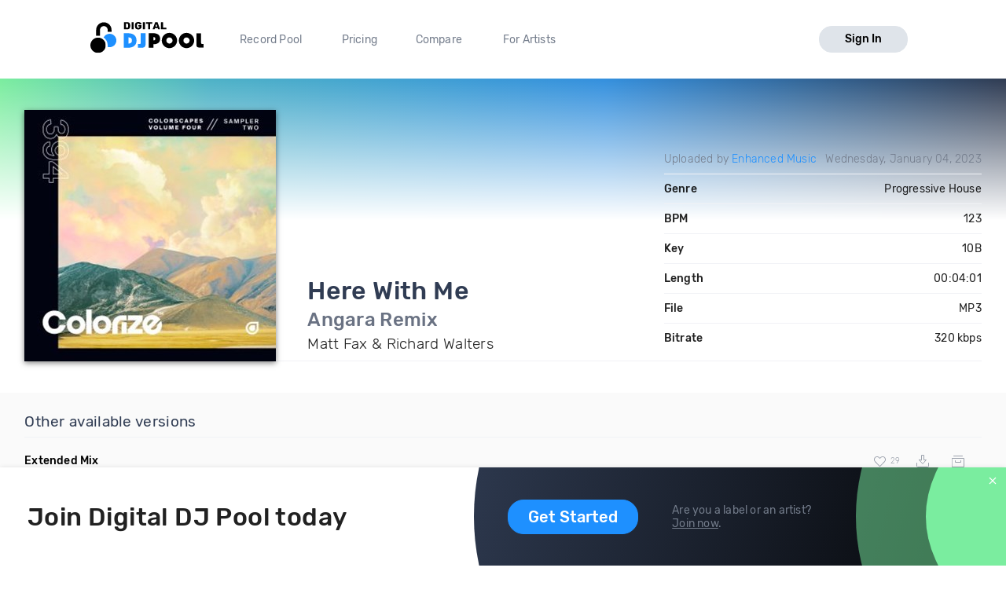

--- FILE ---
content_type: text/html; charset=utf-8
request_url: https://digitaldjpool.com/songs/298162/matt-fax-and-richard-walters-here-with-me-angara-remix
body_size: 7160
content:


<!DOCTYPE html>
<html>
<head>
    <meta charset="utf-8" />
    <link rel="shortcut icon" type="image/x-icon" href="/favicon.ico">
    <link rel="apple-touch-icon" href="/assets/img/png/layout/apple-touch-icon.png">
    <meta name="viewport" content="width=device-width, initial-scale=1.0">
    

    <title>Matt Fax &amp; Richard Walters - Here With Me - Angara Remix - Download</title>

    

<meta http-equiv="Content-Type" content="text/html; charset=UTF-8" />
<meta name="description" content="Here With Me (Angara Remix) by Matt Fax &amp; Richard Walters. Mp3 download. Genre: Progressive House, BPM: 123, Key: 10B, Len: 04:01, 320 kbps." />
<link rel="canonical" href="https://digitaldjpool.com/songs/298162/matt-fax-and-richard-walters-here-with-me-angara-remix" />


<meta name="twitter:card" content="summary" />
<meta name="twitter:site" content="digitaldjpool" />
<meta name="twitter:title" content="Matt Fax &amp; Richard Walters - Here With Me" />
<meta name="twitter:description" content="Here With Me (Angara Remix) by Matt Fax &amp; Richard Walters. Mp3 download. Genre: Progressive House, BPM: 123, Key: 10B, Len: 04:01, 320 kbps." />
<meta name="twitter:creator" content="" />
<meta name="twitter:image:src" content="https://img.digitaldjpool.com/0/d/5/c/f/0/0d5cf0b3-3767-41da-955c-174ff8249395.jpg" />
<meta name="twitter:domain" content="" />
<meta name="twitter:app:name:iphone" content="" />
<meta name="twitter:app:name:ipad" content="" />
<meta name="twitter:app:name:googleplay" content="" />
<meta name="twitter:app:url:iphone" content="" />
<meta name="twitter:app:url:ipad" content="" />
<meta name="twitter:app:url:googleplay" content="" />
<meta name="twitter:app:id:iphone" content="" />
<meta name="twitter:app:id:ipad" content="" />
<meta name="twitter:app:id:googleplay" content="" />

<meta name="twitter:card" content="player" />
<meta name="twitter:image" content="https://img.digitaldjpool.com/0/d/5/c/f/0/0d5cf0b3-3767-41da-955c-174ff8249395.jpg" />




<meta property="og:title" content="Matt Fax &amp; Richard Walters - Here With Me" />
<meta property="og:url" content="https://digitaldjpool.com/songs/298162/matt-fax-and-richard-walters-here-with-me-angara-remix" />
<meta property="og:description" content="Check out 'Here With Me', from Matt Fax &amp; Richard Walters. https://digitaldjpool.com/songs/298162/matt-fax-and-richard-walters-here-with-me-angara-remix @digitaldjpool" />
<meta property="og:image" content="https://img.digitaldjpool.com/0/d/5/c/f/0/0d5cf0b3-3767-41da-955c-174ff8249395.jpg" />
<meta property="og:site_name" content="Digital DJ Pool" />




<script type="application/ld+json">
    {
    "@context": "http://schema.org",
    "@type": "MusicRecording",
    "name": "Here With Me by Matt Fax & Richard Walters",
    "url": "https://digitaldjpool.com/songs/298162/matt-fax-and-richard-walters-here-with-me-angara-remix",
    "duration": "PT4M1S",
    "interactionCount": ["UserLikes:10"],
    "genre": "Progressive House",
    "version": "Angara Remix",
    "byArtist": {
    "@type": "MusicGroup",
    "name": "Matt Fax & Richard Walters"
    },
    "provider": {
    "@type": "Organization",
    "name": "Digital DJ Pool",
    "image": "https://digitaldjpool.com/assets/img/svg/djp_logo_new.svg"
    }
    }
</script>



    <script type="text/javascript">  var appInsights = window.appInsights || function (config) { function i(config) { t[config] = function () { var i = arguments; t.queue.push(function () { t[config].apply(t, i) }) } } var t = { config: config }, u = document, e = window, o = "script", s = "AuthenticatedUserContext", h = "start", c = "stop", l = "Track", a = l + "Event", v = l + "Page", y = u.createElement(o), r, f; y.src = config.url || "https://az416426.vo.msecnd.net/scripts/a/ai.0.js"; u.getElementsByTagName(o)[0].parentNode.appendChild(y); try { t.cookie = u.cookie } catch (p) { } for (t.queue = [], t.version = "1.0", r = ["Event", "Exception", "Metric", "PageView", "Trace", "Dependency"]; r.length;) i("track" + r.pop()); return i("set" + s), i("clear" + s), i(h + a), i(c + a), i(h + v), i(c + v), i("flush"), config.disableExceptionTracking || (r = "onerror", i("_" + r), f = e[r], e[r] = function (config, i, u, e, o) { var s = f && f(config, i, u, e, o); return s !== !0 && t["_" + r](config, i, u, e, o), s }), t }({ instrumentationKey: "4c764618-a7e8-4b4f-a054-6f51f1ba2bc1" }); window.appInsights = appInsights; appInsights.trackPageView();</script>

    

<!-- Global site tag (gtag.js) - Google Analytics -->
<script async src="https://www.googletagmanager.com/gtag/js?id=UA-5700829-2"></script>
<script>
        window.dataLayer = window.dataLayer || [];
        function gtag() { dataLayer.push(arguments); }
        gtag('set', 'linker', { 'domains': ['pro.digitaldjpool.com'] });
        gtag('js', new Date());

        gtag('config', 'UA-5700829-2');
        gtag('config', 'AW-798849224');
</script>
<script>
        gtag('event', 'page_view', {
            'send_to': 'AW-798849224'
        });
</script>

    <link href="//djp.thedjpool.net/dist/main.94e6570f46c1d4881822.css" rel="stylesheet" />
    

    <!-- Meta Pixel Code -->
    <script>
        !function (f, b, e, v, n, t, s) {
            if (f.fbq) return; n = f.fbq = function () {
                n.callMethod ?
                    n.callMethod.apply(n, arguments) : n.queue.push(arguments)
            };
            if (!f._fbq) f._fbq = n; n.push = n; n.loaded = !0; n.version = '2.0';
            n.queue = []; t = b.createElement(e); t.async = !0;
            t.src = v; s = b.getElementsByTagName(e)[0];
            s.parentNode.insertBefore(t, s)
        }(window, document, 'script',
            'https://connect.facebook.net/en_US/fbevents.js');
        fbq('init', '474252122026324');
        fbq('track', 'PageView');
    </script>
    <noscript>
        <img height="1" width="1" style="display:none"
             src="https://www.facebook.com/tr?id=474252122026324&ev=PageView&noscript=1" />
    </noscript>
    <!-- End Meta Pixel Code -->

</head>
<body>
    



 
    <div class="layouts-logged-in">

        
<header class="djp-header-landing" style="">
    <nav class="container container-m djp-main-nav-landing">
        <div class="djp-main-nav-landing-left">
            <a href="/" class="djp-logo">
                <img src="/assets/img/svg/djp_logo_alt.svg" alt="Digital DJ Pool Logo">
            </a>
            <div class="djp-nav-pages hide-on-med-and-down">
                <a href="/" title="Record Pool">Record Pool</a>
                <a href="/pricing" title="Pricing">Pricing</a>
                <a href="/compare/dj-city" title="Compare">Compare</a>
                <a href="/music-promotion" title="For Artists">For Artists</a>
            </div>
        </div>
            <a href="/account/sign-in" class="djp-btn light-grey-btn hide-on-med-and-down">Sign In</a>
        <a href="javascript:;" data-target="mobileMenu" class="sidenav-trigger icon-btn hide-on-large-only" onclick="openMobileMenu()">
            <svg class="icon icon-bars-solid "><use xlink:href="/assets/img/svg/djp-icons/symbol-defs.svg?054ee34a227f78c9a539caf3d8aa45d5#icon-bars-solid"></use></svg>
        </a>
    </nav>
    <nav class="djp-mobile-menu sidenav" id="mobileMenu">
    <header class="mobile-navbar">
        <a href="javascript:;" class="icon-btn">
            <svg class="icon icon-bars-solid "><use xlink:href="/assets/img/svg/djp-icons/symbol-defs.svg?054ee34a227f78c9a539caf3d8aa45d5#icon-bars-solid"></use></svg>
        </a>
        <a href="javascript:;" class="sidenav-close icon-btn" onclick="closeMobileMenu()">
            <svg class="icon icon-times "><use xlink:href="/assets/img/svg/djp-icons/symbol-defs.svg?054ee34a227f78c9a539caf3d8aa45d5#icon-times"></use></svg>
        </a>
    </header>
    <ul>
        <li>
            <a class="txt-med" href="/record-pool/new-music" title="Record pool">Record pool</a>
        </li>
        <li>
            <a class="txt-med" href="/pricing" title="Pricing">Pricing</a>
        </li>
        <li>
            <a class="txt-med" href="/compare/dj-city" title="Compare">Compare</a>
        </li>
        <li>
            <a class="txt-med" href="/music-promotion" title="For Artists">For Artists</a>
        </li>
        <li class="divider"></li>
            <li><a href="/account/sign-in">Sign In</a></li>
    </ul>
</nav>

<script>
        //djpVueComponents.createMobileNav();
</script>
</header>
<div id="menuSidenavOverlay" class="sidenav-overlay" style="display: none; opacity: 0;" onclick="closeMobileMenu()"></div>


<script>
    function openMobileMenu() {
        var menuSidenavOverlay = document.getElementById("menuSidenavOverlay");
        menuSidenavOverlay.style.display = "block";
        menuSidenavOverlay.style.transition = "opacity 0.35s ease 0.1s";
        menuSidenavOverlay.style.opacity = 1;

        var mobileMenu = document.getElementById("mobileMenu");
        mobileMenu.style.transition = "transform 0.35s ease-in";
        mobileMenu.style.transform = "translateX(0%)";
    }

    function closeMobileMenu() {
        var menuSidenavOverlay = document.getElementById("menuSidenavOverlay");
        menuSidenavOverlay.style.display = "none";
        menuSidenavOverlay.style.transition = "opacity 0.25s";
        menuSidenavOverlay.style.opacity = 0;

        var mobileMenu = document.getElementById("mobileMenu");
        mobileMenu.style.transform = "translateX(-105%)";
        }

    var menuItem = document.querySelector(".djp-nav-pages a[href='" + document.location.pathname + "']");
    if (menuItem !== null) {
        menuItem.className += "active";
    }
</script>


        <section class="main-content mb-30">
            


<div class="djp-song-page">

    <header class="song-header">
        <div class="container">

            <div class="djp-song-stats-modal content-container">

                <div class="djp-song-poster large">
                        <img src="https://img.digitaldjpool.com/0/d/5/c/f/0/0d5cf0b3-3767-41da-955c-174ff8249395.jpg?mode=max&amp;width=320&amp;height=320&amp;" alt="Here With Me by Matt Fax &amp; Richard Walters Download" />
                </div>

                <div class="djp-song-heading-wrapper">
                    <div class="djp-song-heading">
                        <h1 class="djp-song-title">
                            Here With Me
                            <br>
                            <span class="djp-song-title-version">Angara Remix</span>
                        </h1>
                        <h2 class="djp-song-artist">Matt Fax &amp; Richard Walters</h2>
                    </div>

                    <table class="djp-song-stats-table">
                        <tr>
                            <td class="light">
                                    <span>
                                        Uploaded by <a href="/Enhanced">Enhanced Music</a>
                                    </span>
                            </td>
                            <td class="light">Wednesday, January 04, 2023</td>
                        </tr>
                        <tr>
                            <td>Genre</td>
                            <td>Progressive House</td>
                        </tr>
                        <tr>
                            <td>BPM</td>
                            <td>123</td>
                        </tr>
                        <tr>
                            <td>Key</td>
                            <td>10B</td>
                        </tr>
                        <tr>
                            <td>Length</td>
                            <td>00:04:01</td>
                        </tr>
                        <tr>
                            <td>File</td>
                            <td>MP3</td>
                        </tr>
                        <tr>
                            <td>Bitrate</td>
                            <td>320 kbps</td>
                        </tr>
                    </table>
                </div>
            </div>

        </div>
    </header>
</div>
<div class="djp-song-page-data">

    <div class="bgr-gray">
        <div class="container">
                <section class="djp-song-section content-container">
                    <h3 class="djp-song-subheading">Other available versions</h3>
                    <div class="djp-list">
                        <div class="djp-song-item">
    <div class="djp-song-item-main row-simple">
        <div class="djp-song-item-prop prop-title">
            <h4 class="djp-song-title">
                <a href="/songs/276313/matt-fax-and-richard-walters-here-with-me-extended-mix">
                    <span>Extended Mix</span>
                </a>
            </h4>
        </div>
        <div class="djp-song-item-prop prop-actions">
            <div class="djp-song-actions">
                <button class="icon-btn djp-comment-likes disabled" onclick="showLogInMessage()">
                    <svg class="action-icon icon-heart "><use xlink:href="/assets/img/svg/djp-icons/symbol-defs.svg?054ee34a227f78c9a539caf3d8aa45d5#icon-heart"></use></svg>
                    <span class="small-gray-text">29</span>
                </button>
                <button class="icon-btn download-btn disabled" onclick="showLogInMessage()">
                    <svg class="action-icon icon-download-custom "><use xlink:href="/assets/img/svg/djp-icons/symbol-defs.svg?054ee34a227f78c9a539caf3d8aa45d5#icon-download-custom"></use></svg>
                </button>
                <button class="icon-btn add-crate-btn disabled" onclick="showLogInMessage()">
                    <svg class="action-icon icon-crate "><use xlink:href="/assets/img/svg/djp-icons/symbol-defs.svg?054ee34a227f78c9a539caf3d8aa45d5#icon-crate"></use></svg>
                </button>
            </div>
        </div>
    </div>
</div>

                    </div>
                </section>
                            <section class="djp-song-section content-container">
                    <h3 class="djp-song-subheading">Try mixing with these songs</h3>
                    <div class="djp-list">
                        <div class="djp-song-item">
    <div class="djp-song-item-main row-simple">
        <div class="djp-song-item-prop prop-title">
            <h4 class="djp-song-title">
                <a href="/songs/206272/post-malone-and-swae-lee-sunflower-make-it-bump-extended-remix">
                    <span>Sunflower</span>
                    <span>(Make It Bump Extended Remix)</span>
                </a>
            </h4>
        </div>
        <div class="djp-song-item-prop prop-artist">
            <a href="/artists/post-malone">Post Malone</a> & <a href="/artists/swae-lee">Swae Lee</a>
        </div>
        <div class="djp-song-item-prop prop-actions">
            <div class="djp-song-actions">
                <button class="icon-btn djp-comment-likes disabled" onclick="showLogInMessage()">
                    <svg class="action-icon icon-heart "><use xlink:href="/assets/img/svg/djp-icons/symbol-defs.svg?054ee34a227f78c9a539caf3d8aa45d5#icon-heart"></use></svg>
                    <span class="small-gray-text">242</span>
                </button>
                <button class="icon-btn download-btn disabled" onclick="showLogInMessage()">
                    <svg class="action-icon icon-download-custom "><use xlink:href="/assets/img/svg/djp-icons/symbol-defs.svg?054ee34a227f78c9a539caf3d8aa45d5#icon-download-custom"></use></svg>
                </button>
                <button class="icon-btn add-crate-btn disabled" onclick="showLogInMessage()">
                <svg class="action-icon icon-crate "><use xlink:href="/assets/img/svg/djp-icons/symbol-defs.svg?054ee34a227f78c9a539caf3d8aa45d5#icon-crate"></use></svg>
                </button>
            </div>
        </div>
    </div>
</div><div class="djp-song-item">
    <div class="djp-song-item-main row-simple">
        <div class="djp-song-item-prop prop-title">
            <h4 class="djp-song-title">
                <a href="/songs/178087/yes-owner-of-a-lonely-heart-saineer-remix">
                    <span>Owner Of A Lonely Heart</span>
                    <span>(Saineer Remix)</span>
                </a>
            </h4>
        </div>
        <div class="djp-song-item-prop prop-artist">
            Yes
        </div>
        <div class="djp-song-item-prop prop-actions">
            <div class="djp-song-actions">
                <button class="icon-btn djp-comment-likes disabled" onclick="showLogInMessage()">
                    <svg class="action-icon icon-heart "><use xlink:href="/assets/img/svg/djp-icons/symbol-defs.svg?054ee34a227f78c9a539caf3d8aa45d5#icon-heart"></use></svg>
                    <span class="small-gray-text">155</span>
                </button>
                <button class="icon-btn download-btn disabled" onclick="showLogInMessage()">
                    <svg class="action-icon icon-download-custom "><use xlink:href="/assets/img/svg/djp-icons/symbol-defs.svg?054ee34a227f78c9a539caf3d8aa45d5#icon-download-custom"></use></svg>
                </button>
                <button class="icon-btn add-crate-btn disabled" onclick="showLogInMessage()">
                <svg class="action-icon icon-crate "><use xlink:href="/assets/img/svg/djp-icons/symbol-defs.svg?054ee34a227f78c9a539caf3d8aa45d5#icon-crate"></use></svg>
                </button>
            </div>
        </div>
    </div>
</div><div class="djp-song-item">
    <div class="djp-song-item-main row-simple">
        <div class="djp-song-item-prop prop-title">
            <h4 class="djp-song-title">
                <a href="/songs/270345/ed-sheeran-bad-habits-justin-storm-extended-remix">
                    <span>Bad Habits</span>
                    <span>(Justin Storm Extended Remix)</span>
                </a>
            </h4>
        </div>
        <div class="djp-song-item-prop prop-artist">
            <a href="/artists/ed-sheeran">Ed Sheeran</a>
        </div>
        <div class="djp-song-item-prop prop-actions">
            <div class="djp-song-actions">
                <button class="icon-btn djp-comment-likes disabled" onclick="showLogInMessage()">
                    <svg class="action-icon icon-heart "><use xlink:href="/assets/img/svg/djp-icons/symbol-defs.svg?054ee34a227f78c9a539caf3d8aa45d5#icon-heart"></use></svg>
                    <span class="small-gray-text">98</span>
                </button>
                <button class="icon-btn download-btn disabled" onclick="showLogInMessage()">
                    <svg class="action-icon icon-download-custom "><use xlink:href="/assets/img/svg/djp-icons/symbol-defs.svg?054ee34a227f78c9a539caf3d8aa45d5#icon-download-custom"></use></svg>
                </button>
                <button class="icon-btn add-crate-btn disabled" onclick="showLogInMessage()">
                <svg class="action-icon icon-crate "><use xlink:href="/assets/img/svg/djp-icons/symbol-defs.svg?054ee34a227f78c9a539caf3d8aa45d5#icon-crate"></use></svg>
                </button>
            </div>
        </div>
    </div>
</div>
                    </div>
                </section>
        </div>
    </div>
</div>

<div class="footer-banner" id="footer-banner">
    <div class="container">
        <div class="banner-part-1">
            <h2 class="hide-on-med-and-down djp-h1">Join Digital DJ Pool today</h2>
            <p class="hide-on-large-only">
                <b>Join Digital DJ Pool.</b>
                <a class="djp-btn" href="/account/sign-up">Get Started</a>
            </p>
        </div>
        <div class="banner-part-2">
            <div class="hide-on-med-and-down">
                <a class="djp-btn" href="/account/sign-up">Get Started</a>
            </div>
            <p>
                Are you a label or an artist?
                <br />
                <a href="/music-promotion" class="text-underline">Join now</a>.
            </p>
        </div>
    </div>
    <a href="javascript:;" class="footer-banner-close" onclick="closeBanner();">
        <svg class="icon icon-times "><use xlink:href="/assets/img/svg/djp-icons/symbol-defs.svg?054ee34a227f78c9a539caf3d8aa45d5#icon-times"></use></svg>
    </a>
</div>


        </section>
        <footer class="site-footer">
    <div class="container">

        <div class="row">
            <div class="footer-links">
                <div class="row">

                    <div class="col s6 m3 l2">
                        <a href="/" class="djp-logo">
                            <img src="/assets/img/svg/djp_logo_alt.svg" alt="">
                        </a>
                    </div>

                    <div class="col s6 m3 l3">
                        <h2 class="footer-title">What we do</h2>

                        <ul>
                                <li><a class="footer-link" href="/">Record Pool</a></li>
                            <li><a href="/my-dj-cloud" class="footer-link">Cloud Storage and Backup</a></li>
                            <li><a href="/music-promotion" class="footer-link">For Artists</a></li>
                        </ul>
                    </div>

                    <div class="col s6 m3 l2">
                        <h2 class="footer-title">Compare</h2>
                        <ul>
                            <li><a href="/compare/dj-city" class="footer-link">DJ City</a></li>
                            <li><a href="/compare/bpm-supreme" class="footer-link">BPM Supreme</a></li>
                            <li><a href="/compare/zip-dj" class="footer-link">zipDJ</a></li>
                        </ul>
                    </div>

                    <div class="col s6 m3 l2">
                        <h2 class="footer-title">Help</h2>

                        <ul>
                            <li><a href="https://help.digitaldjpool.com/" class="footer-link">Help Center</a></li>
                            <li><a href="/about/faq" class="footer-link">FAQ</a></li>
                            <li><a href="/legal" class="footer-link">Legal</a></li>
                            <li><a href="/home/contact" class="footer-link">Contact us</a></li>
                        </ul>
                    </div>

                    <div class="col s6 m3 l3">
                        <h2 class="footer-title">Follow us</h2>

                        <a href="https://www.facebook.com/pages/Digital-DJ-Pool/320802229385" class="icon-btn-social fb" title="Facebook" target="_blank">
                            <svg class="icon icon-facebook-f "><use xlink:href="/assets/img/svg/djp-icons/symbol-defs.svg?054ee34a227f78c9a539caf3d8aa45d5#icon-facebook-f"></use></svg>
                        </a>
                        <a href="https://twitter.com/digitaldjpool" class="icon-btn-social twitter" target="_blank" title="Twitter">
                            <svg class="icon icon-twitter "><use xlink:href="/assets/img/svg/djp-icons/symbol-defs.svg?054ee34a227f78c9a539caf3d8aa45d5#icon-twitter"></use></svg>
                        </a>
                        <a href="https://instagram.com/digitaldjpool" class="icon-btn-social insta" target="_blank" title="Instagram">
                            <svg class="icon icon-instagram "><use xlink:href="/assets/img/svg/djp-icons/symbol-defs.svg?054ee34a227f78c9a539caf3d8aa45d5#icon-instagram"></use></svg>
                        </a>
                        <a href="https://www.youtube.com/c/digitaldjpool" class="icon-btn-social yt" target="_blank" title="Youtube">
                            <svg class="icon icon-youtube "><use xlink:href="/assets/img/svg/djp-icons/symbol-defs.svg?054ee34a227f78c9a539caf3d8aa45d5#icon-youtube"></use></svg>
                        </a>
                    </div>
                </div>
            </div>
        </div>
        <br />
        <div class="row">
            <p class="djp-copy col s12 text-center">copyright 2015-2026 Digital DJ Pool</p>
        </div>
    </div>
</footer>
    </div>

    
    <script>
        function closeBanner() {
            document.cookie = 'no-banner' + "=" + true + ";path=/";

            var banner = document.getElementById('footer-banner');
            banner.parentNode.removeChild(banner);
        }

        
        function showLogInMessage() {
            toast.create({
                text: 'You need to sign in to do <a href="/account/sign-in" class="toast-action-link">that</a>'
            });
        }

        (function (root, factory) {
            try {
                // commonjs
                if (typeof exports === 'object') {
                    module.exports = factory();
                    // global
                } else {
                    root.toast = factory();
                }
            } catch (error) { }
        })(this, function () {

            // We need DOM to be ready
            if (document.readyState === 'complete') {
                init();
            } else {
                window.addEventListener('DOMContentLoaded', init);
            }

            // Create toast object
            toast = {
                // In case toast creation is attempted before dom has finished loading!
                create: function () { }
            };
            var autoincrement = 0;

            // Initialize library
            function init() {
                // Toast container
                var container = document.createElement('div');
                container.id = 'toast-container';
                document.body.appendChild(container);

                // Replace create method when DOM has finished loading
                toast.create = function (options) {
                    var toast = document.createElement('div');
                    toast.id = ++autoincrement;
                    toast.id = 'toast-' + toast.id;
                    toast.className = 'toast success toastfadeIn';

                    // text
                    if (options.text) {
                        var span = document.createElement('span');
                        span.innerHTML = options.text;
                        toast.appendChild(span);
                    }

                    // click callback
                    if (typeof options.callback === 'function') {
                        toast.addEventListener('click', options.callback);
                    }

                    // toast api
                    toast.hide = function () {
                        toast.className += ' toastfadeOut';
                        toast.addEventListener('animationend', removeToast, false);
                    };

                    // autohide
                    setTimeout(toast.hide, 4000);

                    function removeToast() {
                        document.getElementById('toast-container').removeChild(toast);
                    }

                    document.getElementById('toast-container').appendChild(toast);
                    return toast;

                }
            }

            return toast;

        });
    </script>


    
</body>
</html>